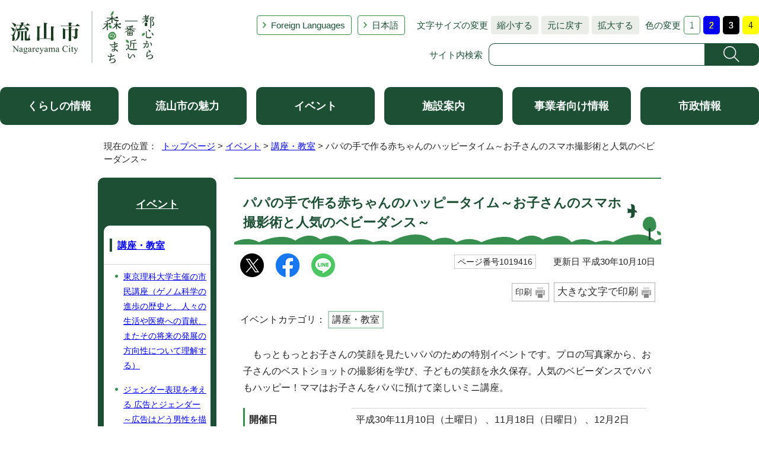

--- FILE ---
content_type: text/html
request_url: https://www.city.nagareyama.chiba.jp/event/1014357/1019416.html
body_size: 8519
content:
<!DOCTYPE html>
<html lang="ja">
<head prefix="og: http://ogp.me/ns# fb: http://ogp.me/ns/fb# article: http://ogp.me/ns/article#">
<!-- Google tag (gtag.js) -->
<script async src="https://www.googletagmanager.com/gtag/js?id=G-60JJVS9XVG"></script>
<script>
window.dataLayer = window.dataLayer || [];
function gtag(){dataLayer.push(arguments);}
gtag('js', new Date());

gtag('config', 'G-60JJVS9XVG');
</script>
<meta charset="UTF-8">
<title>パパの手で作る赤ちゃんのハッピータイム～お子さんのスマホ撮影術と人気のベビーダンス～｜流山市</title>
<meta name="description" content="流山市の公式ホームページです。">
<meta name="keywords" content="流山市,ながれやま,ナガレヤマ,千葉県,公式,流山,Nagareyama,流山市役所,広報ながれやま,都心から一番近い森のまち,都心から一番近い森の街,都心から一番近い森の町,子育て,千葉,市役所">
<meta name="google-site-verification" content="lg8GceXckEGbJQ-A995qeNAmJ7iTSbPN7LOrxYvr1No">
<meta name="meta-pankuzu" content="トップページ→イベント→講座・教室→">
<meta name="modified_date" content="2018年10月10日">
<!--[if lt IE 9]>
<script type="text/javascript" src="../../_template_/_site_/_default_/_res/js/html5shiv-printshiv.min.js"></script>
<![endif]-->
<meta property="og:title" content="パパの手で作る赤ちゃんのハッピータイム～お子さんのスマホ撮影術と人気のベビーダンス～">
<meta property="og:type" content="article">
<meta property="og:description" content="流山市">
<meta property="og:url" content="https://www.city.nagareyama.chiba.jp/event/1014357/1019416.html">
<meta property="og:image" content="https://www.city.nagareyama.chiba.jp/_template_/_site_/_default_/_res/images/sns/ogimage.png">
<meta property="og:site_name" content="流山市">
<meta property="og:locale" content="ja_JP">
<script src="../../_template_/_site_/_default_/_res/js/jquery-3.5.1.min.js"></script>
<script type="text/javascript">
//<!--
var FI = {};
FI.jQuery = jQuery.noConflict(true);
FI.smpcss = "../../_template_/_site_/_default_/_res/asp/default_smp.css?k";
FI.smpcss2 = "../../_template_/_site_/_default_/_res/dummy.css";
FI.ads_banner_analytics = true;
FI.open_data_analytics = true;
FI.pageid_search_analytics = true;
FI.file_data_analytics = true;
FI.open_new_window = true;
//-->
</script>
<script src="../../_template_/_site_/_default_/_res/js/smp.js?k"></script>
<script src="../../_template_/_site_/_default_/_res/js/common.js" defer></script>
<script src="../../_template_/_site_/_default_/_res/js/pagetop_fade.js" defer></script>
<script src="../../_template_/_site_/_default_/_res/js/over.js" async></script>
<script src="../../_template_/_site_/_default_/_res/js/articleall.js" async></script>
<script src="../../_template_/_site_/_default_/_res/js/init.js"></script>
<script src="../../_template_/_site_/_default_/_res/js/fm_util.js" async></script>
<link id="cmncss" href="../../_template_/_site_/_default_/_res/asp/default.css?k" rel="stylesheet" type="text/css" class="pconly">
<link id="printcss" href="../../_template_/_site_/_default_/_res/print_dummy.css" rel="stylesheet" type="text/css" class="pconly">
<link id="bgcss" href="../../_template_/_site_/_default_/_res/dummy.css" rel="stylesheet" type="text/css">
<script type="text/javascript">
//<!--
var bgcss1 = "../../_template_/_site_/_default_/_res/a.css";
var bgcss2 = "../../_template_/_site_/_default_/_res/b.css";
var bgcss3 = "../../_template_/_site_/_default_/_res/c.css";
var bgcss4 = "../../_template_/_site_/_default_/_res/dummy.css";
// -->
</script>
<script src="https://hps.transer.com/atasp/pagetrans2/crosslanguage-translate.php?clientid=ez" type="text/javascript"></script>
<script type="text/javascript" src="https://server4.nagareyama.ficsc.jp/nagareyama/pages/template/include/js/jquery.min.js"></script>
<script type="text/javascript" src="https://server4.nagareyama.ficsc.jp/nagareyama/pages/template/include/js/jquery_suggest.js"></script>
<script type="text/javascript">
//<!--
var qzcjQuery = jQuery.noConflict(true);
//-->
</script>
<link href="https://server4.nagareyama.ficsc.jp/nagareyama/pages/template/include/css/suggest.css" rel="stylesheet" type="text/css">
<script type="text/javascript">
//<!--
qzcjQuery(
function(){
qzcjQuery("#key").suggest(
"https://server4.nagareyama.ficsc.jp/nagareyama/js/suggest.htm",
{
delay:400,
minchars:1,
top:-1,
left:0,
width_adjust:-2,
autowidth: true,
datatype: "jsonp",
metachars:" +^!() \u3000,\""
}
);
}
);
qzcjQuery(
function(){
qzcjQuery("#key2").suggest(
"https://server4.nagareyama.ficsc.jp/nagareyama/js/suggest.htm",
{
delay:400,
minchars:1,
top:-1,
left:0,
width_adjust:-2,
autowidth: true,
datatype: "jsonp",
metachars:" +^!() \u3000,\""
}
);
}
);
qzcjQuery(
function(){
qzcjQuery("#key3").suggest(
"https://server4.nagareyama.ficsc.jp/nagareyama/js/suggest.htm",
{
delay:400,
minchars:1,
top:-1,
left:0,
width_adjust:-2,
autowidth: true,
datatype: "jsonp",
metachars:" +^!() \u3000,\""
}
);
}
);
function checkTarget(){
qzcjQuery("#search").attr("action","https://server4.nagareyama.ficsc.jp/nagareyama/" + qzcjQuery("#tgt1,#tgt2").filter(":checked").val());
}
//-->
</script>
<link rel="apple-touch-icon-precomposed" href="../../_template_/_site_/_default_/_res/images/apple-touch-icon-precomposed.png">
<link rel="shortcut icon" href="../../_template_/_site_/_default_/_res/favicon.ico" type="image/vnd.microsoft.icon">
<link rel="icon" href="../../_template_/_site_/_default_/_res/favicon.ico" type="image/vnd.microsoft.icon">
<script src="../../_template_/_site_/_default_/_res/js/analytics.js" type="text/javascript"></script>
</head>
<body>
<div id="fb-root"></div>
<script>(function(d, s, id) {
var js, fjs = d.getElementsByTagName(s)[0];
if (d.getElementById(id)) return;
js = d.createElement(s); js.id = id;
js.src = "//connect.facebook.net/ja_JP/sdk.js#xfbml=1&version=v2.10";
fjs.parentNode.insertBefore(js, fjs);
}(document, 'script', 'facebook-jssdk'));</script>
<noscript>
<p class="scriptmessage">当ホームページではjavascriptを使用しています。 javascriptの使用を有効にしなければ、一部の機能が正確に動作しない恐れがあります。お手数ですがjavascriptの使用を有効にしてください。</p>
</noscript>
<div id="wrapbg">
<div id="wrap">
<header id="headerbg" class="clearfix" role="banner">
<div id="blockskip" class="pconly"><a href="#HONBUN">エンターキーを押すと、ナビゲーション部分をスキップし本文へ移動します。</a></div>
<div id="header" class="clearfix">
<div id="tlogo" class="clearfix">
<p><a href="https://www.city.nagareyama.chiba.jp/"><img src="../../_template_/_site_/_default_/_res/asp/images/header/tlogo_n.png" alt="流山市 都心から一番近い森のまち" width="248" height="94"></a></p>
</div>
<div id="util">
<div id="util2">
<ul class="clearfix">
<li lang="en" xml:lang="en"><a href="../../foreign-l/index.html">Foreign Languages</a></li>
<li class="cl-norewrite"><a class="crosslanguage-translate-org cl-norewrite" href="https://www.city.nagareyama.chiba.jp/event/1014357/1019416.html" title="日本語">日本語</a></li>
<li class="smponly"><a href="../../sitemap.html">サイトマップ</a></li>
<li class="smponly"><a href="../../site/mobile.html">携帯サイト</a></li>
<li class="smponly"><a href="../../institution/1004033/1004034.html">流山市役所の地図</a></li>
</ul>
</div>
<div id="util1" class="pconly">
<dl class="fontsize">
<dt>文字サイズの変更</dt>
<dd><ul>
<li><a href="javascript:void(0);" onclick="fsChange('s'); return false;" class="fontsizes"><span class="skip">文字サイズを</span>縮小する</a></li>
<li><a href="javascript:void(0);" onclick="fsChange('d'); return false;" class="fontsize"><span class="skip">文字サイズを</span>元に戻す</a></li>
<li><a href="javascript:void(0);" onclick="fsChange('l'); return false;" class="fontsizel"><span class="skip">文字サイズを</span>拡大する</a></li>
</ul></dd>
</dl>
<dl class="color">
<dt>色の変更</dt>
<dd><ul>
<li><a href="javascript:bgChange('bgcss','bgcss4');"><img src="../../_template_/_site_/_default_/_res/asp/images/header/color_a.png" width="28" height="31" alt="背景色を元に戻す"></a></li>
<li><a href="javascript:bgChange('bgcss','bgcss1');"><img src="../../_template_/_site_/_default_/_res/asp/images/header/color_b.png" width="28" height="31" alt="背景色を青色にする"></a></li>
<li><a href="javascript:bgChange('bgcss','bgcss2');"><img src="../../_template_/_site_/_default_/_res/asp/images/header/color_c.png" width="28" height="31" alt="背景色を黒色にする"></a></li>
<li><a href="javascript:bgChange('bgcss','bgcss3');"><img src="../../_template_/_site_/_default_/_res/asp/images/header/color_d.png" width="28" height="31" alt="背景色を黄色にする"></a></li>
</ul></dd>
</dl>
</div>
<div id="sitesearch" class="clear">
<form role="search" id="search" name="search" action="https://server4.nagareyama.ficsc.jp/nagareyama/search.htm" method="get">
<label for="key">サイト内検索</label><input name="key" type="text" id="key" autocomplete="off" value=""><input alt="検索" class="submit" src="../../_template_/_site_/_default_/_res/asp/images/header/search.png" type="image">
</form>
</div>
</div>
</div>
</header>
<hr class="hide">
<nav id="gnavibg" role="navigation" aria-label="メインメニュー">
<div id="gnavi">
<ul class="clearfix">
<li><a href="../../life/index.html">くらしの情報</a></li>
<li><a href="../../appeal/index.html">流山市の魅力</a></li>
<li><a href="../../event_calendar.html">イベント</a></li>
<li><a href="../../institution/index.html">施設案内</a></li>
<li><a href="../../business/index.html">事業者向け情報</a></li>
<li><a href="../../information/index.html">市政情報</a></li>
</ul>
</div>
</nav>
<nav id="tpath" role="navigation" aria-label="現在の位置">
<p>現在の位置：&nbsp;
<a href="../../index.html">トップページ</a> &gt;
<a href="../../event/index.html">イベント</a> &gt;
<a href="../../event/1014357/index.html">講座・教室</a> &gt;
パパの手で作る赤ちゃんのハッピータイム～お子さんのスマホ撮影術と人気のベビーダンス～
</p>
</nav>
<hr class="hide">
<div id="pagebody" class="clearfix lnavileft">
<p class="skip"><a id="HONBUN">ここから本文です。</a></p>
<main id="page" role="main">
<article id="content">
<div id="voice">
<h1>パパの手で作る赤ちゃんのハッピータイム～お子さんのスマホ撮影術と人気のベビーダンス～</h1>
<div class="box">
<div class="sns rs_skip">
<div id="tw"><a href="https://twitter.com/intent/tweet?text=%E3%83%91%E3%83%91%E3%81%AE%E6%89%8B%E3%81%A7%E4%BD%9C%E3%82%8B%E8%B5%A4%E3%81%A1%E3%82%83%E3%82%93%E3%81%AE%E3%83%8F%E3%83%83%E3%83%94%E3%83%BC%E3%82%BF%E3%82%A4%E3%83%A0%EF%BD%9E%E3%81%8A%E5%AD%90%E3%81%95%E3%82%93%E3%81%AE%E3%82%B9%E3%83%9E%E3%83%9B%E6%92%AE%E5%BD%B1%E8%A1%93%E3%81%A8%E4%BA%BA%E6%B0%97%E3%81%AE%E3%83%99%E3%83%93%E3%83%BC%E3%83%80%E3%83%B3%E3%82%B9%EF%BD%9E%ef%bd%9c%E6%B5%81%E5%B1%B1%E5%B8%82&url=https%3A%2F%2Fwww.city.nagareyama.chiba.jp%2Fevent%2F1014357%2F1019416.html" target="_blank"><img alt="このページの情報をXでポストできます" height="40" src="/_template_/_site_/_default_/_res/images/sns/x.png" width="40"></a></div>

<div id="fb"><a href="https://www.facebook.com/sharer.php?u=https%3A%2F%2Fwww.city.nagareyama.chiba.jp%2Fevent%2F1014357%2F1019416.html&t=%E3%83%91%E3%83%91%E3%81%AE%E6%89%8B%E3%81%A7%E4%BD%9C%E3%82%8B%E8%B5%A4%E3%81%A1%E3%82%83%E3%82%93%E3%81%AE%E3%83%8F%E3%83%83%E3%83%94%E3%83%BC%E3%82%BF%E3%82%A4%E3%83%A0%EF%BD%9E%E3%81%8A%E5%AD%90%E3%81%95%E3%82%93%E3%81%AE%E3%82%B9%E3%83%9E%E3%83%9B%E6%92%AE%E5%BD%B1%E8%A1%93%E3%81%A8%E4%BA%BA%E6%B0%97%E3%81%AE%E3%83%99%E3%83%93%E3%83%BC%E3%83%80%E3%83%B3%E3%82%B9%EF%BD%9E%ef%bd%9c%E6%B5%81%E5%B1%B1%E5%B8%82" target="_blank"><img alt="このページの情報をフェイスブックでシェアできます" height="40" src="/_template_/_site_/_default_/_res/images/sns/share2.png" width="40"></a></div>

<div id="snsline"><a href="https://line.me/R/msg/text/?%E3%83%91%E3%83%91%E3%81%AE%E6%89%8B%E3%81%A7%E4%BD%9C%E3%82%8B%E8%B5%A4%E3%81%A1%E3%82%83%E3%82%93%E3%81%AE%E3%83%8F%E3%83%83%E3%83%94%E3%83%BC%E3%82%BF%E3%82%A4%E3%83%A0%EF%BD%9E%E3%81%8A%E5%AD%90%E3%81%95%E3%82%93%E3%81%AE%E3%82%B9%E3%83%9E%E3%83%9B%E6%92%AE%E5%BD%B1%E8%A1%93%E3%81%A8%E4%BA%BA%E6%B0%97%E3%81%AE%E3%83%99%E3%83%93%E3%83%BC%E3%83%80%E3%83%B3%E3%82%B9%EF%BD%9E%ef%bd%9c%E6%B5%81%E5%B1%B1%E5%B8%82%0d%0ahttps%3A%2F%2Fwww.city.nagareyama.chiba.jp%2Fevent%2F1014357%2F1019416.html" target="_blank"><img alt="このページの情報をラインでシェアできます" height="40" src="/_template_/_site_/_default_/_res/images/sns/lineit2.png" width="40"></a></div>
</div>
<p class="update">
<span class="idnumber">ページ番号1019416</span>　
更新日
平成30年10月10日
</p>
<p class="printbtn pconly"><span class="print pconly"><a href="javascript:void(0);" onclick="print(); return false;">印刷</a></span><span class="printl"><a href="javascript:void(0);" onclick="printData(); return false;">大きな文字で印刷</a></span></p>
<!-- ▲▲▲ END box ▲▲▲ --></div>
<div class="box">
<p class="ecategory">イベントカテゴリ：
<span>講座・教室</span>
</p>
</div>
<p>　もっともっとお子さんの笑顔を見たいパパのための特別イベントです。プロの写真家から、お子さんのベストショットの撮影術を学び、子どもの笑顔を永久保存。人気のベビーダンスでパパもハッピー！ママはお子さんをパパに預けて楽しいミニ講座。</p>
<dl>
<dt>開催日</dt>
<dd>
<p>
平成30年11月10日（土曜日）
、11月18日（日曜日）
、12月2日（日曜日）
</p>
</dd>
<dt>開催時間</dt>
<dd>
<p>
10時
から
12時
まで
</p>
</dd>
<dt>場所</dt>
<dd>
<p>
南流山センター
<br>
<a href="../../institution/1004311/1004324/1004330.html">南流山センターの施設案内ページ</a>
</p>
</dd>
<dt>対象</dt>
<dd>
<p>一般</p>
<p><strong>第一子</strong>で首が座っている生後3カ月～ハイハイまでの乳児と父親・母親。<br>
<span class="red">乳児と父親での参加も可。但し、乳児と母親のみの参加は不可とさせていただきます。（</span>全回出席できる方優先）</p>
<p><span class="red"><strong>定員となりましたので、募集を締め切りました。</strong></span></p>
</dd>
<dt>申し込み</dt>
<dd>
<p>電子申請または申込専用電話　080-5494-2323<br>
<strong>（参加を希望される方のお名前をご記入ください。）</strong></p>
<p><span class="red"><strong>定員となりましたので、募集を締め切りました。</strong></span></p>
</dd>
<dt>費用</dt>
<dd>
<p>不要です。</p>
</dd>
<dt>定員</dt><dd>20組（申込み先着順）</dd>
<dt>講師</dt><dd>
<p>古澤　里美さん（子育てコーディネーター他）</p>
<p>大塚　まゆみさん（カメラマン）</p>
<p>田中　由美子さん（（社）日本ベビーダンス協会代表理事）</p>
<p>大澤　典子さん（ビジネスメイク研究所）　他</p>
</dd>
</dl>
<div id="pagequest">
<h2>ご意見をお聞かせください</h2>
<form method="post" action="https://www.city.nagareyama.chiba.jp/cgi-bin/quick-enquetes/g010200" accept-charset="UTF-8">
<input type="hidden" name="confirming" value="false">
<input type="hidden" name="page_title" value="パパの手で作る赤ちゃんのハッピータイム～お子さんのスマホ撮影術と人気のベビーダンス～">
<input type="hidden" name="page_url" value="https://www.city.nagareyama.chiba.jp/event/1014357/1019416.html">
<fieldset>
<legend>このページに問題点はありましたか？<br class="smponly">(複数回答可)</legend>
<input id="field1-checkbox0" name="fields[1][checkbox][]" type="checkbox" value="特にない"><label for="field1-checkbox0">特にない</label>
<input id="field1-checkbox1" name="fields[1][checkbox][]" type="checkbox" value="要点が伝わらない"><label for="field1-checkbox1">要点が伝わらない</label><br class="smponly">
<input id="field1-checkbox2" name="fields[1][checkbox][]" type="checkbox" value="ページを探しにくい"><label for="field1-checkbox2">ページを探しにくい</label><br class="smponly">
<input id="field1-checkbox3" name="fields[1][checkbox][]" type="checkbox" value="必要な情報が無い"><label for="field1-checkbox3">必要な情報が無い</label>
</fieldset>
<p class="textcenter">
<button type="submit" name="action" value="next">送信</button>
</p>
</form>
</div>
<div id="reference">
<h2><span>このページに関する</span>お問い合わせ</h2>
<div>
<p><strong><span class="division">総合政策部　<a href="../../section/1009951/1009953.html">企画政策課</a></span></strong><br>
〒270-0192　流山市平和台1丁目1番地の1　第1庁舎3階<br>
電話：04-7150-6064　ファクス：04-7150-0111<br>
<a href="https://www.city.nagareyama.chiba.jp/cgi-bin/contacts/g010200" class="mail">お問い合わせは専用フォームをご利用ください。</a></p>
</div>
</div>
</div>
</article>
</main>
<hr class="hide">
<nav id="lnavi" role="navigation" aria-labelledby="localnav">
<div id="menubg" class="event">
<div id="menu" class="articleall">
<h2 id="localnav" class="minus"><a href="../../event/index.html">イベント</a></h2>
<h3><a href="../../event/1014357/index.html">講座・教室</a></h3>
<ul class="lmenu">
<li><a href="../../event/1014357/1051633.html">東京理科大学主催の市民講座（ゲノム科学の進歩の歴史と、人々の生活や医療への貢献、またその将来の発展の方向性について理解する）</a></li>
<li><a href="../../event/1014357/1051423.html">ジェンダー表現を考える 広告とジェンダー～広告はどう男性を描いたか～　　</a></li>
<li><a href="../../event/1014357/1051172.html">再就職・転職応援講座 　もう一度チャレンジ！～働きたいアナタのための再就職・転職講座～</a></li>
<li><a href="../../event/1014357/1051114.html">やさしい日本語講座 災害時における 外国人とのコミュニケーション</a></li>
<li><a href="../../event/1014357/1050302.html">【ハラスメントセミナー】不機嫌という名の暴力　これって私のせい？～自分を大切にする　自己尊重ワークショップ～【定員に達したため申込みを終了しました】</a></li>
<li><a href="../../event/1014357/1051699.html">子どもの貧困とジェンダー平等~子ども食堂と子どもの貧困から考えるジェンダーの課題</a></li>
<li><a href="../../event/1014357/1052203.html">女性のためのスキルアップ講座　ワタシにもできる！女性のためのマネジメントセミナー　(全3回）</a></li>
<li><a href="../../event/1014357/1049954.html">東京理科大学主催の市民講座（健康と暑さの新常識～サウナ、ダイエット、熱中症の生物理～）</a></li>
<li><a href="../../event/1014357/1049725.html">【男女共同参画週間記念事業】道を切り開いてきた女性たち　講談とトーク ～千葉県版「虎に翼」　千葉県第一号女性弁護士に聞く女性と法律～</a></li>
<li><a href="../../event/1014357/1047839.html">育休ママのための職場復帰応援セミナー</a></li>
<li><a href="../../event/1014357/1047404.html">女性のための課題解決セミナー</a></li>
<li><a href="../../event/1014357/1045498.html">わたしへのごほうび講座～子育てが楽しくなる♪自分に自信が持てる女性学講座～</a></li>
<li><a href="../../event/1014357/1047230.html">女性のための再就職応援セミナー</a></li>
<li><a href="../../event/1014357/1044245.html">春に向けた草花の上手な増やし方と花壇の準備とコツ（花と緑のボランティア講習会）</a></li>
<li><a href="../../event/1014357/1043595.html">ガーデニング（寄せ植え）講習会</a></li>
<li><a href="../../event/1014357/1037426.html">男女共同参画と防災　女性の視点で！エンパワメント防災講座</a></li>
<li><a href="../../event/1014357/1036652.html">ドライフラワーのボタニカルキャンドルづくり</a></li>
<li><a href="../../event/1014357/1037398.html">ドライフラワーのボタニカルキャンドルづくり</a></li>
<li><a href="../../event/1014357/1036653.html">ドライフラワーフレームづくり</a></li>
<li><a href="../../event/1014357/1037399.html">ドライフラワーフレームづくり</a></li>
<li><a href="../../event/1014357/1050175.html">残り糸で作る座布団</a></li>
<li><a href="../../event/1014357/1050564.html">はすの実飾りづくり</a></li>
<li><a href="../../event/1014357/1026272.html">毛糸でつくるペットボトルカバー</a></li>
<li><a href="../../event/1014357/1023035.html">パパスクール2022　パパとベビーで楽しもう～毎日がより楽しくなるパパのメソッド～</a></li>
<li><a href="../../event/1014357/1022487.html">女性のための課題解決セミナー</a></li>
<li><a href="../../event/1014357/1022815.html">おもしろ古典文学講座～私が見た&quot;源氏物語”の世界～</a></li>
<li><a href="../../event/1014357/1022330.html">キャリア形成支援講座</a></li>
<li><a href="../../event/1014357/1020478.html">「外国人との接し方講座」「オランダ文化・オランダ語講座」【2月2日　初石公民館】</a></li>
<li><a href="../../event/1014357/1020483.html">「外国人との接し方講座」「オランダ文化・オランダ語講座」【2月3日　南流山センター】</a></li>
<li class="choice" aria-current="page">パパの手で作る赤ちゃんのハッピータイム～お子さんのスマホ撮影術と人気のベビーダンス～</li>
<li><a href="../../event/1014357/1019380.html">自己肯定感をアップ！～今の生活をより快適に暮らそう～</a></li>
<li><a href="../../event/1014357/1021159.html">私へのごほうび講座　ママのための心ときめくごほうびタイム～今の私がもっと好きになる8日間～</a></li>
<li><a href="../../event/1014357/1019246.html">50歳からのキャリア磨き！～自分で描く私らしい生き方～</a></li>
<li><a href="../../event/1014357/1019032.html">わたし再発見！～“これからの私”のためのライフ・プランニング～</a></li>
<li><a href="../../event/1014357/1017902.html">情報紙編集講座～編集の基礎を学ぼう～</a></li>
<li><a href="../../event/1014357/1017904.html">女性と子どものための護身術</a></li>
<li><a href="../../event/1014357/1017615.html">ワタシへのごほうび講座2018～ワタシを育てるリッチな時間～</a></li>
<li><a href="../../event/1014357/1017900.html">男女共同参画週間記念「トーク＆ミニコンサート」</a></li>
<li><a href="../../event/1014357/1017068.html">季節の押絵つるし飾りづくり（桃の節句）</a></li>
<li><a href="../../event/1014357/1016609.html">笑って考える　ワーク・ライフ・バランス</a></li>
<li><a href="../../event/1014357/1016384.html">プラザ館　流山おもちゃ病院</a></li>
<li><a href="../../event/1014357/1016029.html">利根運河の魅力（生物多様性シンポジウム）</a></li>
<li><a href="../../event/1014357/1016007.html">大畔の森探検　虫と草花（生物多様性シンポジウム）</a></li>
<li><a href="../../event/1014357/1015618.html">女性のための課題解決セミナー～仕事・地域づくりに役立つチカラをつける～</a></li>
<li><a href="../../event/1014357/1021776.html">令和元年11月普通救命講習</a></li>
<li><a href="../../event/1014357/1051782.html">向小金2月_ハンドメイド教室</a></li>
<li><a href="../../event/1014357/1051907.html">向小金1月_3B体操　無料体験講座</a></li>
<li><a href="../../event/1014357/1051489.html">南流山1月_南流山お笑いライブ</a></li>
<li><a href="../../event/1014357/1051486.html">南流山1月_ペン画スケッチ体験会</a></li>
<li><a href="../../event/1014357/1051890.html">十太夫1月_福祉会館一日開放Day（乳幼児対象）</a></li>
<li><a href="../../event/1014357/1051780.html">東深井2月_千寿の会</a></li>
<li><a href="../../event/1014357/1052371.html">東深井4月_千寿の会</a></li>
<li><a href="../../event/1014357/1051717.html">東深井　1・2・3月巡りヨガ（全3回）</a></li>
<li><a href="../../event/1014357/1051865.html">思井1月_スマートフォン入門講座</a></li>
<li><a href="../../event/1014357/1051721.html">思井1月_季節の優しい書道「春の七草」</a></li>
<li><a href="../../event/1014357/1051822.html">思井2月_まちラボCoderカフェ @思井福祉会館</a></li>
<li><a href="../../event/1014357/1051531.html">平和台1月_平和台歌のひろば</a></li>
</ul>
</div>
</div>
</nav>
</div>
<hr class="hide">
<aside id="guidebg">
<div id="guide">
<p class="pagetop"><a href="#wrap"><img src="../../_template_/_site_/_default_/_res/asp/images/page/mark_pagetop.png" alt="ページの先頭へ戻る" width="64" height="65"></a></p>
<div class="viewmode">
<ul>
<li><a href="javascript:void(0)" id="viewmode_pc">PC</a></li>
<li><a href="javascript:void(0)" id="viewmode_smp">スマートフォン</a></li>
</ul>
</div>
</div>
</aside>
<hr class="hide">
<footer role="contentinfo">
<div id="footernavi">
<div class="ulwrap">
<ul>
<li><a href="../../sitemap.html">サイトマップ</a></li>
<li><a href="../../site/copyright.html">著作権・免責事項・リンク</a></li>
<li><a href="../../site/privacy.html">プライバシーポリシー</a></li>
<li><a href="../../site/1013911/index.html">ホームページ基本方針・ガイドライン</a></li>
<li><a href="../../site/site/guide.html">サイトの使い方</a></li>
<li><a href="../../site/mobile.html">携帯サイト</a></li>
</ul>
</div>
</div>
<div id="footerbg" class="clearfix">
<div id="footer" class="clearfix">
<div class="left">
<div id="add" class="clearfix">
<h2><a href="../../institution/1004033/1004034.html">流山市役所</a></h2>
<address>
〒270-0192　千葉県流山市平和台1-1-1　<br class="smponly">代表電話：04-7158-1111
</address>
<p>開庁時間：午前8時30分から午後5時15分　閉庁日：土曜日、日曜日、祝日、年末・年始<br>
法人番号：1000020122203</p>
</div>
<p class="leftlink"><a href="../../information/1008466/1008467/index.html">お問い合わせ・ご意見・ご要望</a></p>
<!-- ▲▲▲ END left ▲▲▲ --></div>
<div id="addlink">
<ul>
<li class="imglink map"><a href="../../institution/map/index.html">ながれやまマップ</a></li>
<li class="imglink sns"><a href="../../site/1044138/index.html">ソーシャルメディア</a></li>
</ul>
</div>
</div>
</div>
<div id="copy">
<p lang="en" xml:lang="en">Copyright &copy; City Nagareyama Chiba Japan, All Rights Reserved.</p>
</div>
</footer>
</div>
</div>
<img src="https://server4.nagareyama.ficsc.jp/nagareyama/log.gif" alt="" width="1" height="1" class="log">
<!-- xmldata for linkcheck start
<linkdata>
<pageid>1019416</pageid>
<pagetitle>パパの手で作る赤ちゃんのハッピータイム～お子さんのスマホ撮影術と人気のベビーダンス～</pagetitle>
<pageurl>https://www.city.nagareyama.chiba.jp/event/1014357/1019416.html</pageurl>
<device>p</device>
<groupid>g010200</groupid>
<groupname>g010200　企画政策課</groupname>
<linktitle></linktitle>
<linkurl></linkurl>
</linkdata>
xmldata for linkcheck end  -->
<script type="text/javascript" src="/_Incapsula_Resource?SWJIYLWA=719d34d31c8e3a6e6fffd425f7e032f3&ns=2&cb=107014745" async></script></body>
</html>
